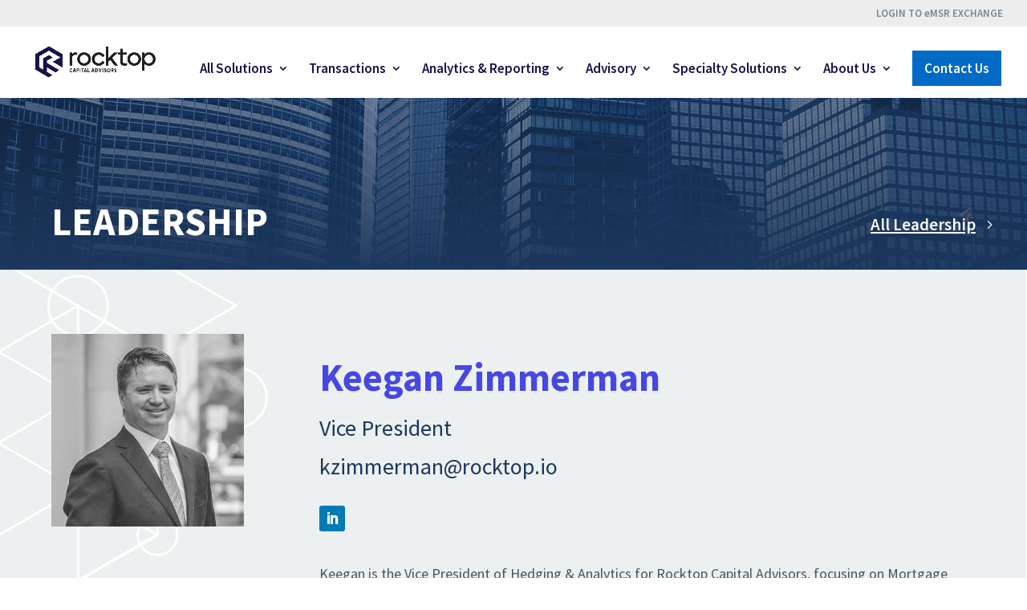

--- FILE ---
content_type: application/javascript
request_url: https://www.incentercapitaladvisors.com/wp-content/plugins/brain-conkit/public/js/marvin.min.js?ver=2.4.17
body_size: 807
content:
jQuery(function(E){"use strict";function j(p){var o=window.ETBuilderBackendDynamic.postId,e=sessionStorage.getItem("etfb-autosave-1");if(!E.isEmptyObject(e)){var t=JSON.parse(e)["post_"+o];if("brainconkit-popup"===t.post_type){var n=t.builder_settings;if(n.hasOwnProperty(p))return n[p]}}return!1}function I(p,o){p&&""!==p&&"undefined"!==p||(p="0px|0px|0px|0px");var e="",t="",n="",c="",a=p.split("|"),r=o?"!important":"";return""!==a[0]&&(e="border-top-left-radius:"+a[0]+r+";"),""!==a[1]&&(t="border-top-right-radius:"+a[1]+r+";"),""!==a[2]&&(n="border-bottom-right-radius:"+a[2]+r+";"),""!==a[3]&&(c="border-bottom-left-radius:"+a[3]+r+";"),e+t+n+c}window.addEventListener("message",function(p){var o=window.ETBuilderBackendDynamic.postId,e=j("bck_container_width"),t=j("bck_container_width_unit"),n=j("bck_use_container_height"),c=j("bck_container_height"),a=j("bck_container_height_unit"),r=j("bck_container_color"),s=j("bck_container_padding"),i=j("bck_container_border_radius"),b=j("bck_position_x"),u=j("bck_position_y"),l=j("bck_close_button"),k=j("bck_close_button_radius"),d=j("bck_close_button_color"),f=j("bck_close_icon_x_position"),y=j("bck_close_icon_y_position"),m=j("bck_overlay"),_=j("bck_overlay_color"),v=E("#et-fb-app-frame").contents(),h=v.find("head"),g=v.find(".bck-popup-inner"),x="",w="",B="";t=t||"px",a=a||"px";b&&(h.find("style.bck-popup-position-x").remove(),h.append('<style class="bck-popup-position-x">.et-fb-app-frame #bck-popup-'+o+" .bck-popup-inner {justify-content:"+b+"!important;}</style>")),u&&(h.find("style.bck-popup-position-y").remove(),h.append('<style class="bck-popup-position-y">.et-fb-app-frame #bck-popup-'+o+" .bck-popup-inner {align-items:"+u+"!important;}</style>")),s&&(h.find("style.bck-popup-padding").remove(),B=function(p,o,e){p&&""!==p&&"undefined"!==p||(p="0px|0px|0px|0px");var t="",n="",c="",a="",r=p.split("|"),s=e?"!important":"";return""!==r[0]&&(t=o+"-top:"+r[0]+s+";"),""!==r[1]&&(n=o+"-right:"+r[1]+s+";"),""!==r[2]&&(c=o+"-bottom:"+r[2]+s+";"),""!==r[3]&&(a=o+"-left:"+r[3]+s+";"),t+n+c+a}(s,"padding",!0),h.append('<style class="bck-popup-padding">.et-fb-app-frame #bck-popup-'+o+" .bck-popup-container .bck-popup-container-inner{"+B+"}</style>")),i&&(h.find("style.bck-popup-radius").remove(),w=I(i,!0),h.append('<style class="bck-popup-radius">.et-fb-app-frame #bck-popup-'+o+" .bck-popup-container .bck-popup-container-inner{"+w+"}</style>")),r&&(h.find("style.bck-popup-bg-color").remove(),h.append('<style class="bck-popup-bg-color">.et-fb-app-frame #bck-popup-'+o+" .bck-popup-container .bck-popup-container-inner{ background-color:"+r+"!important; }</style>")),e&&(g.find("style.bck-popup-width").remove(),g.append('<style class="bck-popup-width">.et-fb-app-frame #bck-popup-'+o+" { width:"+e+t+"!important; }</style>")),"on"===n&&(g.find("style.bck-popup-height").remove(),g.append('<style class="bck-popup-height">.et-fb-app-frame #bck-popup-'+o+"{ height:"+c+a+"!important; }</style>"),v.find(".bck-popup").addClass("bck-popup-custom-height-on")),"off"===n&&(g.find("style.bck-popup-height").remove(),v.find(".bck-popup").removeClass("bck-popup-custom-height-on")),l&&"off"===l?(h.find("style.bck-close-button").remove(),h.append('<style class="bck-close-button">.et-fb-app-frame #bck-popup-'+o+" .bck-popup-container .bck-popup-close-button{ display:none !important; }</style>")):l&&"on"===l&&(h.find("style.bck-close-button").remove(),h.append('<style class="bck-close-button">.et-fb-app-frame #bck-popup-'+o+" .bck-popup-container .bck-popup-close-button{ display:block !important; }</style>")),d&&(h.find("style.bck-close-button-color").remove(),h.append('<style class="bck-close-button-color">.et-fb-app-frame #bck-popup-'+o+" .bck-popup-container .bck-popup-close-button{ background-color:"+d+"!important; }</style>")),k&&(h.find("style.bck-close-button-radius").remove(),x=I(k,!0),h.append('<style class="bck-close-button-radius">.et-fb-app-frame #bck-popup-'+o+" .bck-popup-container .bck-popup-close-button {"+x+"}</style>")),f&&y&&(h.find("style.bck-popup-radius").remove(),h.append('<style class="bck-popup-radius">.et-fb-app-frame #bck-popup-'+o+" .bck-popup-container .bck-popup-close-button{ transform: translateX("+f+"px) translateY("+y+"px) !important;}</style>")),_&&(h.find("style.bck-popup-overlay-color").remove(),h.append('<style class="bck-popup-overlay-color">.et-fb-app-frame #bck-popup-'+o+" .bck-popup-inner .bck-popup-overlay { background-color:"+_+"!important; }</style>")),m&&("off"===m?(h.find("style.bck-popup-overlay").remove(),h.append('<style class="bck-popup-overlay">.et-fb-app-frame #bck-popup-'+o+" .bck-popup-inner .bck-popup-overlay { display:none !important; }</style>")):"on"===m&&(h.find("style.bck-popup-overlay").remove(),h.append('<style class="bck-popup-overlay">.et-fb-app-frame #bck-popup-'+o+" .bck-popup-inner .bck-popup-overlay { display:block !important; }</style>")))})});
//# sourceMappingURL=marvin.min.js.map
